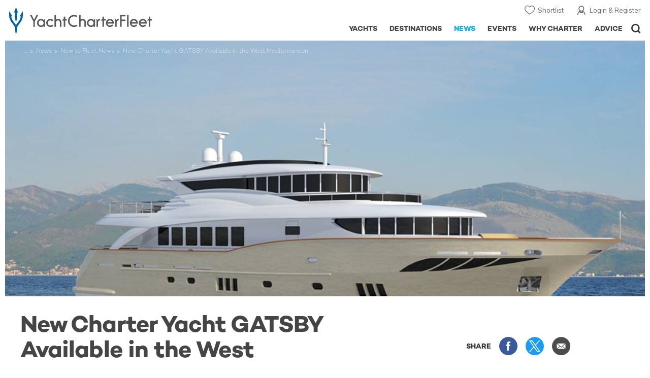

--- FILE ---
content_type: text/html; charset=UTF-8
request_url: https://www.yachtcharterfleet.com/news/new-charter-yacht-gatsby-available-in-the-west-mediterranean
body_size: 17735
content:
<!DOCTYPE html>
<html class="no-js " lang="en" xml:lang="en">


<head><link rel="preconnect" href="https://a.yachtcharterfleet.com/" /><link rel="dns-prefetch" href="https://a.yachtcharterfleet.com/" />
    <meta http-equiv="Content-Type" content="text/html; charset=utf-8">

                    <title>New Charter Yacht GATSBY Available in the West Mediterranean | YachtCharterFleet</title>
        <meta name="description" content="The 30m Filippetti motor yacht GATSBY has charter availability between 1st and 7th September from the Amalfi Coast to Corsica." />        
        
<link rel="apple-touch-icon" sizes="180x180" href="/resources/bookmark-icons/apple-touch-icon.png"/>
<link rel="icon" type="image/png" sizes="32x32" href="/resources/bookmark-icons/favicon-32x32.png"/>
<link rel="icon" type="image/png" sizes="16x16" href="/resources/bookmark-icons/favicon-16x16.png"/>
<link rel="manifest" href="/resources/bookmark-icons/site.webmanifest"/>
<link rel="mask-icon" href="/resources/bookmark-icons/safari-pinned-tab.svg" color="#5bbad5"/>
<link rel="shortcut icon" href="/resources/bookmark-icons/favicon.ico"/>
<meta name="apple-mobile-web-app-title" content="YachtCharterFleet"/>
<meta name="application-name" content="YachtCharterFleet"/>
<meta name="msapplication-TileColor" content="#0564a0"/>
<meta name="msapplication-config" content="/resources/bookmark-icons/browserconfig.xml"/>
<meta name="theme-color" content="#0564a0"/>

<meta http-equiv="X-UA-Compatible" content="IE=edge" /><meta name="document-class" content="Completed"/>
<meta name="google-site-verification" content="mDsn-csD0r9F1GOC499_Y6Guu3UOXoLp2MNdeBGbV8o" />

<link rel="canonical" href="https://www.yachtcharterfleet.com/news/new-charter-yacht-gatsby-available-in-the-west-mediterranean" />
    <meta property="og:type" content="website" />
    <meta property="og:title" content="New Charter Yacht GATSBY Available in the West Mediterranean" />
    <meta property="og:description" content="The 30m Filippetti motor yacht GATSBY has charter availability between 1st and 7th September from the Amalfi Coast to Corsica." />
    <meta property="og:image" content="https://image.yachtcharterfleet.com/w1200/h630/qh/ca/k31be95b8/article/content/1672489.jpg" />
    <meta property="og:site_name" content="YachtCharterFleet" />

<link rel="preconnect" href="https://fonts.googleapis.com">
<link rel="preconnect" href="https://fonts.gstatic.com" crossorigin>
<link href="https://fonts.googleapis.com/css2?family=Mulish:ital,wght@0,200..1000;1,200..1000&display=swap" rel="stylesheet">

<link rel="stylesheet" href="https://use.typekit.net/ogf4rbi.css">

<script type="text/javascript">
    //IE11 Support
    //passive scroll support
    var supportsPassive = false;
    try {
        var opts = Object.defineProperty({}, 'passive', {
            get: function() {
                supportsPassive = true;
            }
        });
        window.addEventListener("testPassive", null, opts);
        window.removeEventListener("testPassive", null, opts);
    } catch (e) {}
</script>

<script>(function(w,d,u){w.readyQ=[];w.bindReadyQ=[];function p(x,y){if(x=="ready"){w.bindReadyQ.push(y);}else{w.readyQ.push(x);}};var a={ready:p,bind:p};w.$=w.jQuery=function(f){if(f===d||f===u){return a}else{p(f)}}})(window,document)</script>

<script type="text/javascript">
    if(!tick) {var tick = function(){};}
</script>

<noscript>
    <style>
        html .slider-loading-slide {display:block;}
    </style>
</noscript>

    <script>
        (function(a, b, c, d, e, f){
            b[d]=b[d]||function(){
                (b[d].q=b[d].q||[]).push(arguments)
            };
            e=a.createElement('script'), f=a.getElementsByTagName('script')[0];
            e.async=1; e.src=c; e.id='dfa-script';
            f.parentNode.insertBefore(e,f)
        })(document, window, '//a.yachtcharterfleet.com/dfa.js?v=695cd10a', 'dfa');
        dfa('setPageDataX', 'PzI/[base64]');
        dfa('trackPageview');
        dfa('associateGa', 'G-1D0RK6H8FJ');

    </script>


        

    <!-- Google tag (gtag.js) universal analytics -->
    <script async="" src="https://www.googletagmanager.com/gtag/js?id=G-1D0RK6H8FJ"></script>
    <script>
        window.dataLayer = window.dataLayer || [];
        function gtag(){dataLayer.push(arguments);}
        gtag('js', new Date());

        gtag('config', 'G-1D0RK6H8FJ');
    </script>

    <!-- Google tag (gtag.js) ga4 analytics -->
    <script async src="https://www.googletagmanager.com/gtag/js?id=UA-40607169-1"></script>
    <script>
        window.dataLayer = window.dataLayer || [];
        function gtag(){dataLayer.push(arguments);}
        gtag('js', new Date());

        gtag('config', 'UA-40607169-1');
    </script>

        <link rel="preconnect" href="https://static.hotjar.com" />
    <link rel="dns-prefetch" href="https://static.hotjar.com" />
    <script>
        (function(h,o,t,j,a,r){
            h.hj=h.hj||function(){(h.hj.q=h.hj.q||[]).push(arguments)};
            h._hjSettings={hjid:1579920,hjsv:6};
            a=o.getElementsByTagName('head')[0];
            r=o.createElement('script');r.async=1;
            r.src=t+h._hjSettings.hjid+j+h._hjSettings.hjsv;
            a.appendChild(r);
        })(window,document,'https://static.hotjar.com/c/hotjar-','.js?sv=');
    </script>

    <!-- Facebook Pixel Code -->
    <script>
        !function(f,b,e,v,n,t,s)
        {if(f.fbq)return;n=f.fbq=function(){n.callMethod?
            n.callMethod.apply(n,arguments):n.queue.push(arguments)};
            if(!f._fbq)f._fbq=n;n.push=n;n.loaded=!0;n.version='2.0';
            n.queue=[];t=b.createElement(e);t.async=!0;
            t.src=v;s=b.getElementsByTagName(e)[0];
            s.parentNode.insertBefore(t,s)}(window, document,'script',
            'https://connect.facebook.net/en_US/fbevents.js');
        fbq('init', '3033495343347327');
        fbq('track', 'PageView');
    </script>
    <noscript><img height="1" width="1" style="display:none"
                   src="https://www.facebook.com/tr?id=3033495343347327&ev=PageView&noscript=1"
        /></noscript>
    <!-- End Facebook Pixel Code -->


<meta name="viewport" content="width=device-width, maximum-scale=1.0" />

    <script type="application/ld+json">{
    "@context": "http:\/\/schema.org",
    "@type": "NewsArticle",
    "mainEntityOfPage": {
        "@type": "WebPage",
        "@id": "https:\/\/www.yachtcharterfleet.com\/news\/new-charter-yacht-gatsby-available-in-the-west-mediterranean"
    },
    "headline": "New Charter Yacht GATSBY Available in the West Mediterranean",
    "datePublished": "2014-06-16",
    "dateModified": "2021-05-04",
    "author": {
        "@type": "Organization",
        "name": "YachtCharterFleet"
    },
    "publisher": {
        "@type": "Organization",
        "name": "YachtCharterFleet",
        "logo": {
            "@type": "ImageObject",
            "url": "https:\/\/www.yachtbuyer.com\/resources\/images\/logo-schema.jpg"
        }
    },
    "image": [
        "https:\/\/image.yachtcharterfleet.com\/w700\/h700\/q90\/ca\/kf8616952\/article\/content\/1672489.jpg",
        "https:\/\/image.yachtcharterfleet.com\/w933\/h700\/q90\/ca\/ka1861e6b\/article\/content\/1672489.jpg",
        "https:\/\/image.yachtcharterfleet.com\/w1244\/h700\/q90\/ca\/k380362c0\/article\/content\/1672489.jpg"
    ]
}</script>
    <script type="application/ld+json">{
    "@context": "http:\/\/schema.org",
    "@type": "BreadcrumbList",
    "itemListElement": [
        {
            "@type": "ListItem",
            "position": 1,
            "item": {
                "@id": "https:\/\/www.yachtcharterfleet.com\/news",
                "name": "Yacht News"
            }
        },
        {
            "@type": "ListItem",
            "position": 2,
            "item": {
                "@id": "https:\/\/www.yachtcharterfleet.com\/news\/new-to-fleet",
                "name": "New to Fleet"
            }
        },
        {
            "@type": "ListItem",
            "position": 3,
            "item": {
                "@id": "https:\/\/www.yachtcharterfleet.com\/news\/new-charter-yacht-gatsby-available-in-the-west-mediterranean",
                "name": "New Charter Yacht GATSBY Available in the West Mediterranean"
            }
        }
    ]
}</script>

        
<link rel="preload" as="style" href="/asset/695cd10a/1477591398.css"/>
<link rel="stylesheet" type="text/css" media="all" href="/asset/695cd10a/1477591398.css"/>
        





<script type="application/ld+json">
    [
        {
            "@context": "https://schema.org",
            "@type": "SiteNavigationElement",
            "name": "Why Charter",
            "url": "/why-charter.htm"
        },
        {
            "@context": "https://schema.org",
            "@type": "SiteNavigationElement",
            "name": "Yachts",
            "url": "/charter"
        },
        {
            "@context": "https://schema.org",
            "@type": "SiteNavigationElement",
            "name": "Destinations",
            "url": "/destination"
        },
        {
            "@context": "https://schema.org",
            "@type": "SiteNavigationElement",
            "name": "News",
            "url": "/news"
        },
        {
            "@context": "https://schema.org",
            "@type": "SiteNavigationElement",
            "name": "Events",
            "url": "/events"
        },
        {
            "@context": "https://schema.org",
            "@type": "SiteNavigationElement",
            "name": "Advice",
            "url": "/advice"
        }
    ]
</script>

            

    


        

<script type="application/json" class="jsAssetLoad" data-library="lightgallery">{"css":["\/asset\/695cd10a\/762197592.css"]}</script>

<script type="application/json" class="jsAssetLoad" data-library="colorbox">{"css":["\/asset\/695cd10a\/2891493887.css"]}</script>

<script type="application/json" class="jsAssetLoad" data-library="before_after_slider">{"css":["\/asset\/695cd10a\/958080022.css"]}</script>

<script type="application/json" class="jsAssetLoad" data-library="cookielaw">{"css":["\/asset\/695cd10a\/4158237126.css"]}</script>

<script type="application/json" class="jsAssetLoad" data-library="sitesearch">{"css":["\/asset\/695cd10a\/3472957750.css"]}</script>

<script type="application/json" class="jsAssetLoad" data-library="chat">{"css":["\/asset\/695cd10a\/757968018.css"]}</script>

<script type="application/json" class="jsAssetLoad" data-library="contact_broker">{"css":["\/asset\/695cd10a\/3283996539.css"]}</script>
<script type="application/json" class="jsAssetLoad" data-library="jqueryui">{"css":["\/asset\/695cd10a\/1050707687.css"]}</script>
<script type="application/json" class="jsAssetLoad" data-library="datePicker">{"css":["\/asset\/695cd10a\/54479121.css"]}</script>
<script type="application/json" class="jsAssetLoad" data-library="dateRangeFromToPickers">{"css":["\/asset\/695cd10a\/2597170146.css"]}</script>
    

    <link rel="preload" as="style" href="/asset/695cd10a/3169376515.css"/>
    <link rel="stylesheet" type="text/css" media="all" href="/asset/695cd10a/3169376515.css"/>
    <link rel="stylesheet" type="text/css" media="all" href="/asset/695cd10a/369122659.css"/>

    

    <style>
        /* news section navigation
        -----------------------------------------------------------------------------*/
        .newsNavigationContainer { background:#57aec6; overflow:hidden;margin:0;}
        .newsNavigationContainer .newsNavigation { padding:10px 0; margin:0;  }
        .newsNavigationContainer .newsNavigation .heading { font-size:30px; display:block; height:40px; line-height:40px; float:left; width:50%;  margin:0; color:#fff; padding:0 0 0 10px;font-family:'Campton W00 Book', Arial, Helvetica, sans-serif;}
        .newsNavigationContainer .newsNavigation .heading a { color:#fff;}
        .newsNavigationContainer .newsNavigation .newsOptionButton { display:block; height:40px; float:right; line-height:40px; text-align:center; padding:0 20px 0 37px; font-size:14px; color:#fff; font-family:'Campton W00 Medium', Arial, Helvetica, sans-serif; background:url(/resources/images/ico_down-arrow.svg) 15px 50% no-repeat; border:1px solid #7ec1d4;}
        .newsNavigationContainer .newsOptions { width:100%; background:#7ec1d4; padding:0 0.625rem; float:left; }

        .newsNavigationContainer .newsOptions a { display:block; width:100%; padding:10px 0; text-indent:23px; font-size:16px; color:#fff; background:url(/resources/images/ico_arrow-right.svg) 5px 50% no-repeat; border-bottom:1px solid #9cd5e5; font-family:'Campton W00 Medium', Arial, Helvetica, sans-serif;}
        .newsNavigationContainer .newsOptions a:last-child { border:none;}
    </style>

    <link rel="stylesheet" href="/asset/695cd10a/2536852456.css" media="print" onload="this.media='all'" /><noscript><link rel="stylesheet" href="/asset/695cd10a/2536852456.css" /></noscript>
    
    <link rel="stylesheet" href="/asset/695cd10a/953030657.css" media="print" onload="this.media='all'" /><noscript><link rel="stylesheet" href="/asset/695cd10a/953030657.css" /></noscript><link rel="stylesheet" href="/asset/695cd10a/520400026.css" media="print" onload="this.media='all'" /><noscript><link rel="stylesheet" href="/asset/695cd10a/520400026.css" /></noscript>
</head>

<body ontouchstart="" class=" ">
            <!-- www Google Tag Manager (noscript) -->
        <noscript><iframe src="https://www.googletagmanager.com/ns.html?id=GTM-PKNHXSD"
                          height="0" width="0" style="display:none;visibility:hidden"></iframe></noscript>
        <!-- End Google Tag Manager (noscript) -->
    
    <div class="hide ie11-message jsIE11Message">
        <p>Please use a modern browser to view this website. Some elements might not work as expected when using Internet Explorer.</p>
    </div>
    <script>
        var ie11 = false;
        if (window.document.documentMode) {
            ie11 = true;

            const ie11Message = document.querySelector(".jsIE11Message");
            ie11Message.classList.remove("hide");

            const body = document.querySelector("body");
            body.classList.add("is-ie11");
        }
    </script>
        
    <div class="overlay" style="display: none">
        <div class="overlayLoader"></div>
        <div class="overlayLoader-logo"></div>
    </div>

    <div class="search-overlay" style="display: none"></div>

    <div class="overlay-menu">
    <div class="top">
        <a href="/" class="home">Home</a>
        <a href="#" class="close">X</a>
    </div>
    <ul class="menu-list">
        <li>
            <a class="whyCharter" href="/why-charter.htm">Why Charter</a>
            <button class="subnav-toggler" aria-controls="why-charter-drop" aria-label="Show">
                <div class="circle-plus closed">
                    <div class="circle">
                        <div class="horizontal"></div>
                        <div class="vertical"></div>
                    </div>
                </div>
            </button>
            <ul id="why-charter-drop">
                <li><a href="/why-charter.htm">Landing Page</a></li>
                <li><a href="/yacht-charter-vacation-types">Luxury Yacht Vacation Types</a></li>
                <li><a href="/corporate-yacht-charter">Corporate Yacht Charter</a></li>
                <li><a href="/tailor-made-luxury-yacht-vacations.htm">Tailor Made Vacations</a></li>
                <li><a href="/luxury-explorer-vacations.htm">Luxury Exploration Vacations</a></li>
                <li><a href="/why-charter.htm">View More</a></li>
            </ul>
        </li>
        <li>
            <a class="charterYachts" href="/charter">Yachts</a>
            <button class="subnav-toggler" aria-controls="yachts-drop" aria-label="Show">
                <div class="circle-plus closed">
                    <div class="circle">
                        <div class="horizontal"></div>
                        <div class="vertical"></div>
                    </div>
                </div>
            </button>
            <ul id="yachts-drop">
                <li><a href="/charter">Landing Page</a></li>
                <li><a href="/charter/superyachts-for-charter">View All 4192</a></li>
                <li>
                    <a href="/charter/yacht-type">Filter By Type</a>
                    <ul class="yacht-types-menu">
                        <li><a class="motor" href="/motor-yacht-charter-fleet.htm"><span>Motor Yachts</span></a></li>
                        <li><a class="sailing" href="/sailing-yacht-charter-fleet.htm"><span>Sailing Yachts</span></a></li>
                        <li><a class="classic" href="/classic-yacht-charter-fleet.htm"><span>Classic Yachts</span></a></li>
                        <li><a class="catamarans" href="/catamaran-yacht-charter-fleet.htm"><span>Catamaran Yachts</span></a></li>
                    </ul>
                </li>
                <li><a href="/charter/destination">Filter By Destination</a></li>
                <li><a href="/charter">More Filters</a></li>
                <li><a href="/yacht-reviews/">Latest Reviews</a></li>
                <li><a href="/yachts/charter-special-offers.htm">Charter Special Offers</a></li>
            </ul>
        </li>
        <li>
            <a class="destnationsLink" href="/destination">Destinations</a>
            <button class="subnav-toggler" aria-controls="destinations-drop" aria-label="Show">
                <div class="circle-plus closed">
                    <div class="circle">
                        <div class="horizontal"></div>
                        <div class="vertical"></div>
                    </div>
                </div>
            </button>
            <ul id="destinations-drop">
                <li><a href="/destination/a-z">Destination Guides</a></li>
                <li><a href="/destination/inspiration">Inspiration &amp; Features</a></li>
                <li>
                    <a href="/charter/destination">Yachts by Destination</a>
                    <ul>
                        <li><a href="/mediterranean-yacht-charters-1548.htm">Mediterranean Charter Yachts</a></li>
                        <li><a href="/france-yacht-charters-1526.htm">France Charter Yachts</a></li>
                        <li><a href="/italy-yacht-charters-1525.htm">Italy  Charter Yachts</a></li>
                        <li><a href="/croatia-yacht-charters-410.htm">Croatia  Charter Yachts</a></li>
                        <li><a href="/greece-yacht-charters-672.htm">Greece Charter Yachts</a></li>
                        <li><a href="/turkey-yacht-charters-409.htm">Turkey Charter Yachts</a></li>
                        <li><a href="/bahamas-yacht-charters-679.htm">Bahamas Charter Yachts</a></li>
                        <li><a href="/caribbean-yacht-charters-1.htm">Caribbean Charter Yachts</a></li>
                        <li><a href="/australia-yacht-charters-523.htm">Australia Charter Yachts</a></li>
                        <li><a href="/thailand-yacht-charters-502.htm">Thailand Charter Yachts</a></li>
                        <li><a href="/dubai-yacht-charters-1249.htm">Dubai Charter Yachts</a></li>
                    </ul>
                </li>
            </ul>
        </li>
        <li>
            <a class="newsLink" href="/news">News</a>
            <button class="subnav-toggler" aria-controls="news-drop" aria-label="Show">
                <div class="circle-plus closed">
                    <div class="circle">
                        <div class="horizontal"></div>
                        <div class="vertical"></div>
                    </div>
                </div>
            </button>
            <ul id="news-drop">
                <li><a href="/news">All News</a></li>
                <li><a href="/news/destination">Destination News</a></li>
                <li><a href="/news/new-to-fleet">New To Fleet</a></li>
                <li><a href="/news/fleet-updates">Charter Fleet Updates</a></li>
                <li><a href="/news/offers-and-last-minute">Special Offers</a></li>
                <li><a href="/news/industry">Industry News</a></li>
                <li><a href="/news/events">Event News</a></li>
            </ul>
        </li>
        <li>
            <a class="eventsLink" href="/events">Events</a>
            <button class="subnav-toggler" aria-controls="events-drop" aria-label="Show">
                <div class="circle-plus closed">
                    <div class="circle">
                        <div class="horizontal"></div>
                        <div class="vertical"></div>
                    </div>
                </div>
            </button>
            <ul id="events-drop">
                <li><a href="/events">All Events</a></li>
                <li><a href="/events/yacht-shows">Yacht Shows</a></li>
                <li><a href="/events/sporting">Sporting</a></li>
                <li><a href="/events/corporate-charter">Corporate Charter</a></li>
            </ul>
        </li>
        <li class="last-big-link">
            <a class="adviceLink" href="/advice">Advice</a>
            <button class="subnav-toggler" aria-controls="advice-drop" aria-label="Show">
                <div class="circle-plus closed">
                    <div class="circle">
                        <div class="horizontal"></div>
                        <div class="vertical"></div>
                    </div>
                </div>
            </button>
            <ul id="advice-drop">
                <li><a href="/advice">Landing Page</a></li>
                <li><a href="/advice/find-yacht-broker.htm">Finding a Yacht Broker</a></li>
                <li><a href="/advice/charter-preferences">Charter Preferences</a></li>
                <li><a href="/advice/advice.htm">Questions &amp; Answers</a></li>
            </ul>
        </li>

        <li class="small-link"><a class="aboutUs" href="/about">About Us</a></li>
        <li class="small-link"><a class="aboutUs" href="/about/add-my-yacht.htm">Add my yacht</a></li>
        <li class="small-link"><a class="contactUs" href="/contact/contact-us.htm">Contact Us</a></li>
        <li class="small-link"><a class="myAccountLink" href="/my-account">My Account</a></li>

                            </ul>
</div>

            <header class="header show-for-small-only">
    <nav class="top-bar" data-topbar="data-topbar">
        <div class="top-bar-section">
            <a href="/" class="logo">
                <img src="/resources/images/logo-white.svg" width="200" height="38" alt="Yacht Charter Fleet" />
            </a>
        </div>
        <div class="right-small headerOptions">
            <a class="overlay-menu-toggle navigation" href="#">
                <img src="/resources/images/ico_nav.svg" alt="Navigation" width="18" height="18" />
            </a>
            <a href="#headerSearch" class="header-search" id="jsSearchToggle"><img width="18" height="18" src="/resources/images/ico_search.svg" alt="Search" /></a>
        </div>
    </nav>
</header>

<header id="header" class="hide-for-small-only">
    <div class="headerInner">
        <a class="logo" href="/" title="Back to Homepage">
            <span>YachtCharterFleet.com</span> - Luxury yacht charter boats
        </a>
        <div class="additional-nav">
            <a class="myaccount" href="/my-account">Login &amp; Register</a>
            <a class="shorlist-yachts" href="/yachts/yacht-shortlist.htm">Shortlist</a>
        </div>
        <nav>
            <ul class="navigation">
                <li class="global-yacht-search">
                    <div class="site-search">
                        <a class="header-search-icon" href="#">Open/Close Search</a>
                    </div>
                </li>
                <li><a href="/advice" >Advice</a></li>
                <li><a itemprop="url" href="/why-charter.htm" >Why Charter</a></li>
                <li><a href="/events" >Events</a></li>
                <li><a href="/news" class="active">News</a></li>
                <li><a href="/destination" >Destinations</a></li>
                <!--<li><a href="/charter" >Yachts</a></li>-->
                <!--tmp link -->
                <li><a href="/charter" >Yachts</a></li>
            </ul>
        </nav>
    </div>

</header>    
                                                        

    
    
    
                <div class="content-wrap  ">
            <div class="row  ">
                <div class="small-12 columns ">
                    
    <div class="row newsNavigationContainer show-for-small-only">
        <div class="small-12 columns">
            <div class="row newsNavigation">

                <p class="small-6 columns heading"><a href="/news">NEWS</a></p>
                <div class="small-6 columns">
                    <a class="newsOptionButton" href="javascript:void(0);" id="jsNewsToggle">SECTIONS</a>

                </div>
            </div>
        </div>

        <div id="jsNewsHide" class="newsOptions" style="display:none;">
            <a href="/news/destination">Destination News</a>
            <a href="/news/new-to-fleet">New to Fleet</a>
            <a href="/news/archive.htm?id=263">Charter Fleet Updates</a>
            <a href="/news/offers-and-last-minute">Offers + Last Minute News </a>
            <a href="/news/industry">Industry News</a>
            <a href="/news/events" >Event News</a>
        </div>
    </div>

    <div id="news-items-wrapper">
        <div class="jsNewsItem">
            <div class="row">
                <div class="small-12 columns article jsPhotoSwipe fakeColourbox">
                    <!--main image-->
                    <div class="row rowBottomNone">
                        <div class="small-12 columns">
                            <div class="breadcrumb-overlay">
                                                                                                        
            <div class="article-banner">
                        
    
    <picture>
                            <source type="image/webp" media="(max-width: 640px)" srcset="https://image.yachtcharterfleet.com/w648/h387/qh/ca/k584ac0dd/article/content/1672489/gatsby-has-availability-in-september.jpg">
                            <source type="image/webp" media="(max-width: 768px)" srcset="https://image.yachtcharterfleet.com/w1024/h410/qh/ca/kd08ff83a/article/content/1672489/gatsby-has-availability-in-september.jpg">
                            <source type="image/webp" media="(max-width: 1024px)" srcset="https://image.yachtcharterfleet.com/w1024/h410/qh/ca/kd08ff83a/article/content/1672489/gatsby-has-availability-in-september.jpg">
                            <source type="image/webp" media="(max-width: 1024px)" srcset="https://image.yachtcharterfleet.com/w1450/h580/qh/ca/k3a299505/article/content/1672489/gatsby-has-availability-in-september.jpg">
        
                            <source media="(max-width: 640px)" srcset="New Charter Yacht GATSBY Available in the West Mediterranean">
                        
        
                    <img src="https://image.yachtcharterfleet.com/w1450/h580/qh/ca/k3a299505/article/content/1672489/gatsby-has-availability-in-september.jpg" alt="" width="1920" height="620" />
        
    </picture>
            </div>

                                                                                            <ul class="breadcrumb shortenCrumbs">
                                    <li><a href="/index.htm">Yacht Charter Fleet</a></li>
                                    <li><a href="/news">News</a></li>
                                    <li><a href="/news/new-to-fleet">New to Fleet News</a></li>
                                    <li>New Charter Yacht GATSBY Available in the West Mediterranean</li>
                                </ul>
                            </div>
                        </div>
                    </div>
                    <div class="table-row row align-middle">
                        <div class="cell columns">
                            <h1 itemprop="headline">New Charter Yacht GATSBY Available in the West Mediterranean</h1>
                        </div>
                        <div class="cell rhs hide-for-small">
                            <div class="socialMediaContainer">
                                <ul class="socialMedia socialMediaDesktop hide-for-small">
                                    <li class="title">SHARE</li>
                                    <li class="facebook"><a href="https://www.facebook.com/dialog/feed?app_id=113041748894556&amp;link=http%3A%2F%2Fwww.yachtcharterfleet.com%2Fnews%2Fnew-charter-yacht-gatsby-available-in-the-west-mediterranean&amp;name=New+Charter+Yacht+GATSBY+Available+in+the+West+Mediterranean&amp;redirect_uri=http%3A%2F%2Fwww.yachtcharterfleet.com%2Fnews%2Fnew-charter-yacht-gatsby-available-in-the-west-mediterranean" target="_blank">Share this on Facebook</a></li>
                                    <li class="twitter"><a href="https://twitter.com/intent/tweet?text=New+Charter+Yacht+GATSBY+Available+in+the+West+Mediterranean&amp;url=http%3A%2F%2Fwww.yachtcharterfleet.com%2Fnews%2Fnew-charter-yacht-gatsby-available-in-the-west-mediterranean&amp;related=yachtcharterft" target="_blank">Share this on X</a></li>
                                    <li class="email">
                                                                                                                        <a href="mailto:Your Email Address?subject=New Charter Yacht GATSBY Available in the West Mediterranean - YachtCharterFleet&amp;body=New Charter Yacht GATSBY Available in the West Mediterranean  Link: https://www.yachtcharterfleet.com/news/new-charter-yacht-gatsby-available-in-the-west-mediterranean" target="_blank">Share via Email</a>
                                    </li>
                                </ul>
                            </div>
                        </div>
                    </div>
                    <div class="table-row">
                                                <div class="cell">
                            <div class="new-article-content">
                                <div class="row jsArticle" data-read-more="news-article"><!--'data-read-more' appends read more on mobile on articles-->
    <div class="small-12 columns content">

        <div class="row">
            <div class="small-12 columns">
                                    <div class="row">
                        <div class="small-12 columns">
                            <p class="author">

                                <span class="credit">By
                                    <span>
                                        <span>
                                                                                            Editorial Team
                                                                                    </span>
                                    </span>
                                </span>&nbsp; <span class="date">16 June 2014</span>
                            </p>
                        </div>
                    </div>
                    <div class="intro-copy">
                        <p>
                            <p>
	The 30m <a href="/luxury-charter-yacht-48123/gatsby.htm">Filippetti motor yacht GATSBY</a> has charter availability between 1st and 7th September from the <a href="/amalfi-coast/guide">Amalfi Coast</a> to <a href="/corsica-yacht-charters-614.htm">Corsica</a>.</p>

                        </p>
                    </div>
                            </div>
        </div>

        <div class="row">
            <div class="small-12 columns news-article-content jsNewsArticle">
                                    <p>
	Built by Filipetti Yachts as their first Navetta 30 superyacht, GATSBY is in the final stages of construction at the shipyard and is due to be launched imminently. A custom version on the Navetta 30 series, she features a revised layout with an additional stateroom along with numerous other original design solutions coming from the owner&rsquo;s wish for more private areas and the ability to accommodate more guests on board.</p>
<p>
	Offering luxurious accommodation for up to 12 charter guests in six staterooms, GATSBY&rsquo;s layout incorporates a master suite, three double staterooms and two twins. Throughout her interior flows the combination of American walnut wood and ivory leather, creating a fantastic contrasting effect.</p>
<p>
	GATSBY is due to presented at the <a href="/events/cannes-yachting-festival-2014-280.htm">2014 Yachting Festival Cannes</a>, previously called the Festival de la Plaisance de Cannes, which is scheduled to run from the 9<sup>th</sup> to 14<sup>th</sup> September.</p>


                                            <blockquote class="newsQuote"> A custom version on the Navetta 30 series, she features a revised layout with an additional stateroom...</blockquote>
                                                </div>
        </div>

                    <div class="row">
                <div class="small-12 columns">
                                    </div>
            </div>
        
                    <div class="row">
        <div class="small-12 columns related-yachts related-yachts-1">
            <h4>More Yacht Information</h4>

            <div class="row small-up-1 medium-up-1 large-up-2 ">
                                                                                                                                                                                                                                <div class="columns">
                            <div class="row related-yacht-row">
                                <div class="small-5 smallMedium-5 largeMedium-3 large-6 columns">
                                    <a class="image-container ll-wrap" href="/luxury-charter-yacht-48123/gatsby.htm">
                                                                                                                                                                    
                                        <img class="lazyload" data-src="https://image.yachtcharterfleet.com/w250/h150/qh/ca/od-1/kcd1f5448/vessel/resource/2118369.jpg" alt="Gatsby yacht charter " />
                                        <noscript><img src="https://image.yachtcharterfleet.com/w250/h150/qh/ca/od-1/kcd1f5448/vessel/resource/2118369.jpg" alt="Gatsby yacht charter " /></noscript>
                                    </a>
                                </div>
                                <div class="small-7 smallMedium-7 largeMedium-9 large-6 columns details">
                                    <a class="name" href="/luxury-charter-yacht-48123/gatsby.htm">Gatsby Yacht For Charter</a>
                                    <p>
                                                                                    30m
                                                                                Filippetti Yachts
                                        <br /> 2014 / 2023                                    </p>
                                </div>
                            </div>
                        </div>
                    
                
            </div>
        </div>
    </div>




                        <div class="row margin-bottom-0">
            <div class="small-12 columns gallerySummary">
                    <hr class="dividerSM" />
                                        <h4 class="margin-bottom-10">Photos <span class="show-for-smallMedium-down">4</span></h4>



                                                <ul class="row small-up-4">
                                                                                                                                                                                <li class="columns" >
                                                                                        
                                            
                                            <a href="https://image.yachtcharterfleet.com/w900/h648/qh/ca/k58ff171f/article/content/1672490.jpg" class="jsColorbox image-container" title="">
                                                <img src="https://image.yachtcharterfleet.com/w255/h255/qh/ca/od-1/k604ab20f/article/content/1672490.jpg" alt=""    />
                                            </a>
                                        </li>
                                                                                                                                                <li class="columns" >
                                                                                        
                                            
                                            <a href="https://image.yachtcharterfleet.com/w900/h648/qh/ca/kedab9bd2/article/content/1672491.jpg" class="jsColorbox image-container" title="">
                                                <img src="https://image.yachtcharterfleet.com/w255/h255/qh/ca/od-1/kd51e3ec2/article/content/1672491.jpg" alt=""    />
                                            </a>
                                        </li>
                                                                                                                                                <li class="columns" >
                                                                                        
                                            
                                            <a href="https://image.yachtcharterfleet.com/w900/h648/qh/ca/k854bce80/article/content/1672492.jpg" class="jsColorbox image-container" title="">
                                                <img src="https://image.yachtcharterfleet.com/w255/h255/qh/ca/od-1/kbdfe6b90/article/content/1672492.jpg" alt=""    />
                                            </a>
                                        </li>
                                                                                                                                                <li class="columns" >
                                                                                        
                                            
                                            <a href="https://image.yachtcharterfleet.com/w900/h648/qh/ca/k301f424d/article/content/1672493.jpg" class="jsColorbox image-container" title="">
                                                <img src="https://image.yachtcharterfleet.com/w255/h255/qh/ca/od-1/k08aae75d/article/content/1672493.jpg" alt=""    />
                                            </a>
                                        </li>
                                                                                                </ul>
                                        </div>
        </div>
            </div>


    

    <div class="small-12 columns">
        <!-- assigned areas -->
                <!-- eof assigned areas -->
    </div>



    <div class="small-12 columns">
            <ul class="tags">
        <li class="heading">READ MORE ABOUT:</li>
        <li class="tag-list-container">
            <ul>
                                                        <li>
                        <a href="/tags/gatsby/" class="tag_id_10861_tag_type_id_25_id_reference_1004444">
                            Gatsby
                        </a>
                    </li>
                                                        <li>
                        <a href="/tags/amalfi-coast/" class="tag_id_861_tag_type_id_25_id_reference_1004445">
                            Amalfi Coast
                        </a>
                    </li>
                                                        <li>
                        <a href="/tags/corsica/" class="tag_id_1578_tag_type_id_25_id_reference_1004446">
                            Corsica
                        </a>
                    </li>
                                                        <li>
                        <a href="/tags/new-charter-yachts/" class="tag_id_4652_tag_type_id_25_id_reference_1004447">
                            New Charter Yachts
                        </a>
                    </li>
                            </ul>
        </li>
    </ul>
    </div>

                <div class="small-12 columns">
            <hr class="divider grid_8" />
            <div class="article-list">
                <p class="heading">RELATED STORIES</p>
                
<div class="swiper-container jsContentCarousel jsRelatedArticles related-articles"
     data-slides-to-show="3"
     data-arrows-only="t"
     data-slides-s="1"
     data-slides-sm="2"
     data-slides-m="3"
     data-small-peek-mobile=""
     data-space-between="10">
    <div class="swiper-wrapper row">
                    <div class="swiper-slide small-6 medium-6 large-4 columns">
                                                                
                    
                <a itemprop="url" href="/news/superyacht-aqua-vita-available-to-charter" title="AQUA VITA Available to Charter">
                    <div class="image-container ll-wrap">
                        <img class="lazyload" data-src="https://image.yachtcharterfleet.com/w442/h265/qh/ca/od-1/kc7a43ae7/article/content/1672354.jpg" alt="AQUA VITA Available to Charter" />
                        <noscript><img src="https://image.yachtcharterfleet.com/w442/h265/qh/ca/od-1/kc7a43ae7/article/content/1672354.jpg" alt="AQUA VITA Available to Charter" /></noscript>
                    </div>
                    <div class="details">
                        <span class="headline">AQUA VITA Available to Charter</span>
                        <span class="info date">9th June 2014</span>
                    </div>
                </a>
            </div>
                    <div class="swiper-slide small-6 medium-6 large-4 columns">
                                                                
                    
                <a itemprop="url" href="/news/new-superyacht-destiny-joins-charter-fleet" title="DESTINY Joins the Charter Fleet">
                    <div class="image-container ll-wrap">
                        <img class="lazyload" data-src="https://image.yachtcharterfleet.com/w442/h265/qh/ca/od-1/k70c0f6c7/article/content/1672333.jpg" alt="DESTINY Joins the Charter Fleet" />
                        <noscript><img src="https://image.yachtcharterfleet.com/w442/h265/qh/ca/od-1/k70c0f6c7/article/content/1672333.jpg" alt="DESTINY Joins the Charter Fleet" /></noscript>
                    </div>
                    <div class="details">
                        <span class="headline">DESTINY Joins the Charter Fleet</span>
                        <span class="info date">6th June 2014</span>
                    </div>
                </a>
            </div>
                    <div class="swiper-slide small-6 medium-6 large-4 columns">
                                                                
                    
                <a itemprop="url" href="/news/superyacht-devotion-now-available-to-charter" title="DEVOTION Now Available to Charter">
                    <div class="image-container ll-wrap">
                        <img class="lazyload" data-src="https://image.yachtcharterfleet.com/w442/h265/qh/ca/od-1/k07f06eb1/article/content/1672262.jpg" alt="DEVOTION Now Available to Charter" />
                        <noscript><img src="https://image.yachtcharterfleet.com/w442/h265/qh/ca/od-1/k07f06eb1/article/content/1672262.jpg" alt="DEVOTION Now Available to Charter" /></noscript>
                    </div>
                    <div class="details">
                        <span class="headline">DEVOTION Now Available to Charter</span>
                        <span class="info date">30th May 2014</span>
                    </div>
                </a>
            </div>
                    <div class="swiper-slide small-6 medium-6 large-4 columns">
                                                                
                    
                <a itemprop="url" href="/news/state-of-the-art-28m-pershing-motor-yacht-sophia-for-charter-in-italy" title="Experience the ultimate Naples yacht charter with luxury motor yacht SOPHIA">
                    <div class="image-container ll-wrap">
                        <img class="lazyload" data-src="https://image.yachtcharterfleet.com/w442/h265/qh/ca/od-1/k87faa1f6/article/content/2500691.jpg" alt="Experience the ultimate Naples yacht charter with luxury motor yacht SOPHIA" />
                        <noscript><img src="https://image.yachtcharterfleet.com/w442/h265/qh/ca/od-1/k87faa1f6/article/content/2500691.jpg" alt="Experience the ultimate Naples yacht charter with luxury motor yacht SOPHIA" /></noscript>
                    </div>
                    <div class="details">
                        <span class="headline">Experience the ultimate Naples yacht charter with luxury motor yacht SOPHIA</span>
                        <span class="info date">26th December 2023</span>
                    </div>
                </a>
            </div>
                    <div class="swiper-slide small-6 medium-6 large-4 columns">
                                                                
                    
                <a itemprop="url" href="/news/superyacht-gatsby-offers-e10000-discount-in-the-med" title="Superyacht GATSBY offers €10,000 discount in the Med">
                    <div class="image-container ll-wrap">
                        <img class="lazyload" data-src="https://image.yachtcharterfleet.com/w442/h265/qh/ca/od-1/k4625291f/article/content/1687874.jpg" alt="Superyacht GATSBY offers €10,000 discount in the Med" />
                        <noscript><img src="https://image.yachtcharterfleet.com/w442/h265/qh/ca/od-1/k4625291f/article/content/1687874.jpg" alt="Superyacht GATSBY offers €10,000 discount in the Med" /></noscript>
                    </div>
                    <div class="details">
                        <span class="headline">Superyacht GATSBY offers €10,000 discount in the Med</span>
                        <span class="info date">30th July 2020</span>
                    </div>
                </a>
            </div>
                    <div class="swiper-slide small-6 medium-6 large-4 columns">
                                                                
                    
                <a itemprop="url" href="/news/charter-yachts-win-at-2015-world-superyacht-awards" title="Charter Yachts Win at 2015 Superyacht Awards ">
                    <div class="image-container ll-wrap">
                        <img class="lazyload" data-src="https://image.yachtcharterfleet.com/w442/h265/qh/ca/od-1/kd2c5b29b/article/content/1675161.jpg" alt="Charter Yachts Win at 2015 Superyacht Awards " />
                        <noscript><img src="https://image.yachtcharterfleet.com/w442/h265/qh/ca/od-1/kd2c5b29b/article/content/1675161.jpg" alt="Charter Yachts Win at 2015 Superyacht Awards " /></noscript>
                    </div>
                    <div class="details">
                        <span class="headline">Charter Yachts Win at 2015 Superyacht Awards </span>
                        <span class="info date">13th May 2015</span>
                    </div>
                </a>
            </div>
                    <div class="swiper-slide small-6 medium-6 large-4 columns">
                                                                
                    
                <a itemprop="url" href="/news/the-rise-of-eco-friendly-charter-yachts" title="The Rise of Eco-Friendly Charter Yachts">
                    <div class="image-container ll-wrap">
                        <img class="lazyload" data-src="https://image.yachtcharterfleet.com/w442/h265/qh/ca/od-1/k3efcfb24/article/content/1674374.jpg" alt="The Rise of Eco-Friendly Charter Yachts" />
                        <noscript><img src="https://image.yachtcharterfleet.com/w442/h265/qh/ca/od-1/k3efcfb24/article/content/1674374.jpg" alt="The Rise of Eco-Friendly Charter Yachts" /></noscript>
                    </div>
                    <div class="details">
                        <span class="headline">The Rise of Eco-Friendly Charter Yachts</span>
                        <span class="info date">30th January 2015</span>
                    </div>
                </a>
            </div>
                    <div class="swiper-slide small-6 medium-6 large-4 columns">
                                                                
                    
                <a itemprop="url" href="/news/superyacht-angelique-successfully-launches-prior-to-inaugural-mediterranean-yacht-charter-season" title="87m Superyacht ANGELIQUE Launched as Turkey’s Largest Yacht to Date, Opens Early Charter Enquiries">
                    <div class="image-container ll-wrap">
                        <img class="lazyload" data-src="https://image.yachtcharterfleet.com/w442/h265/qh/cs237-806-3871-2324/od-1/kbf55796a/article/content/3375017.jpg" alt="87m Superyacht ANGELIQUE Launched as Turkey’s Largest Yacht to Date, Opens Early Charter Enquiries" />
                        <noscript><img src="https://image.yachtcharterfleet.com/w442/h265/qh/cs237-806-3871-2324/od-1/kbf55796a/article/content/3375017.jpg" alt="87m Superyacht ANGELIQUE Launched as Turkey’s Largest Yacht to Date, Opens Early Charter Enquiries" /></noscript>
                    </div>
                    <div class="details">
                        <span class="headline">87m Superyacht ANGELIQUE Launched as Turkey’s Largest Yacht to Date, Opens Early Charter Enquiries</span>
                        <span class="info date">22nd January 2026</span>
                    </div>
                </a>
            </div>
                    <div class="swiper-slide small-6 medium-6 large-4 columns">
                                                                
                    
                <a itemprop="url" href="/news/ready-for-the-med-77m-superyacht-amalya-officially-joins-the-2026-mediterranean-yacht-charter-fleet" title="Ready For The Med: 77M Superyacht AMALYA Officially Joins the 2026 Mediterranean Yacht Charter Fleet">
                    <div class="image-container ll-wrap">
                        <img class="lazyload" data-src="https://image.yachtcharterfleet.com/w442/h265/qh/cs70-86-2355-1410/od-1/k86edb771/article/content/3367972.jpg" alt="Ready For The Med: 77M Superyacht AMALYA Officially Joins the 2026 Mediterranean Yacht Charter Fleet" />
                        <noscript><img src="https://image.yachtcharterfleet.com/w442/h265/qh/cs70-86-2355-1410/od-1/k86edb771/article/content/3367972.jpg" alt="Ready For The Med: 77M Superyacht AMALYA Officially Joins the 2026 Mediterranean Yacht Charter Fleet" /></noscript>
                    </div>
                    <div class="details">
                        <span class="headline">Ready For The Med: 77M Superyacht AMALYA Officially Joins the 2026 Mediterranean Yacht Charter Fleet</span>
                        <span class="info date">19th January 2026</span>
                    </div>
                </a>
            </div>
                    <div class="swiper-slide small-6 medium-6 large-4 columns">
                                                                
                    
                <a itemprop="url" href="/news/delta-marine-superyacht-noverra-joins-global-yacht-charter-fleet" title="Delta Marine Superyacht NOVERRA Joins Global Yacht Charter Fleet">
                    <div class="image-container ll-wrap">
                        <img class="lazyload" data-src="https://image.yachtcharterfleet.com/w442/h265/qh/cs855-750-2400-1441/od-1/k6e3b49af/article/content/3319935.jpg" alt="Delta Marine Superyacht NOVERRA Joins Global Yacht Charter Fleet" />
                        <noscript><img src="https://image.yachtcharterfleet.com/w442/h265/qh/cs855-750-2400-1441/od-1/k6e3b49af/article/content/3319935.jpg" alt="Delta Marine Superyacht NOVERRA Joins Global Yacht Charter Fleet" /></noscript>
                    </div>
                    <div class="details">
                        <span class="headline">Delta Marine Superyacht NOVERRA Joins Global Yacht Charter Fleet</span>
                        <span class="info date">22nd December 2025</span>
                    </div>
                </a>
            </div>
            </div>
</div>            </div>
        </div>
    
                <div class="small-12 columns hide-for-small">
            <hr class="divider dividerThin margin-t-25" />
            <!-- prev next article -->
            <div class="post-navigation row rowBottomNone">

                <div class="jsPrev small-6 columns">
                    <div class="newsBack">
                                                                                <a href="/news/leonardo-dicapriors-world-cup-2014-party-on-topaz">
                                <div class="row rowBottomNone">
                                    <div class="small-12 largeMedium-6 columns">
                                                                                                                        <div class="image-container">
                                            <img alt="Leonardo DiCaprio’s World Cup 2014 Party on TOPAZ " src="https://image.yachtcharterfleet.com/w300/h184/qh/ca/od-1/k8357d101/article/content/1672494.jpg" />
                                        </div>
                                    </div>
                                    <div class="small-12 largeMedium-6 columns">
                                        <p class="link-title">Previous Post</p>
                                        <p class="headline">
                                            Leonardo DiCaprio’s World Cup 2014 Party on TOPAZ 
                                        </p>
                                    </div>
                                </div>
                            </a>
                                            </div>
                </div>
                <div class="jsNext small-6 columns">
                    <div class="newsNext">
                                                                            <a href="/news/charter-yacht-starfire-has-availability-in-late-august">
                                <div class="row rowBottomNone">
                                    <div class="small-12 largeMedium-6 smallMedium-order-2 largeMedium-order-1 columns">
                                        <p class="link-title">Next Post</p>
                                        <p class="headline">
                                            STARFIRE Availabile in Late August
                                        </p>
                                    </div>
                                    <div class="small-12 largeMedium-6 smallMedium-order-1 largeMedium-order-2 columns">
                                                                                                                        <div class="image-container">
                                            <img alt="Charter Yacht STARFIRE Has Availability in Late August" src="https://image.yachtcharterfleet.com/w300/h184/qh/ca/od-1/k04ede056/article/content/1672474.jpg" />
                                        </div>
                                    </div>
                                </div>
                            </a>
                                            </div>
                </div>
            </div>
        </div>
    
    <div class="small-12 columns">
        <hr class="divider dividerThin" />

                            <div class="article-list">
                <p class="heading">EDITOR'S PICK</p>
                <div class="swiper-container editors-pick"
                     data-slides-to-show="3"
                     data-arrows-only="t"
                     data-slides-s="1"
                     data-slides-sm="2"
                     data-slides-m="3"
                     data-small-peek-mobile=""
                     data-space-between="10">
                    <div class="swiper-wrapper row">
                                                                                <div class="swiper-slide small-6 medium-4 columns">
                                                                        <a href="/news/related_article.htm?id=29826">
                                        <div class="image-container ll-wrap">
                                            <img class="lazyload" data-src="https://image.yachtcharterfleet.com/w350/h210/qh/cs192-0-1404-841/od-1/kd7426d49/article/content/3378306.jpg" alt="80M Superyacht Charter BATELLO Unveils New Images As She Rejoins Caribbean Yacht Charter Fleet" />
                                            <noscript><img src="https://image.yachtcharterfleet.com/w350/h210/qh/cs192-0-1404-841/od-1/kd7426d49/article/content/3378306.jpg" alt="80M Superyacht Charter BATELLO Unveils New Images As She Rejoins Caribbean Yacht Charter Fleet" /></noscript>
                                        </div>
                                        <div class="details">
                                            <span class="headline">
                                                80M Superyacht Charter BATELLO Unveils New Images As She Rejoins Caribbean Yacht Charter Fleet
                                            </span>
                                            <span class="info">
                                                                                            </span>
                                        </div>
                                    </a>
                            </div>
                                                                                <div class="swiper-slide small-6 medium-4 columns">
                                                                        <a href="/news/related_article.htm?id=29822">
                                        <div class="image-container ll-wrap">
                                            <img class="lazyload" data-src="https://image.yachtcharterfleet.com/w350/h210/qh/cs237-806-3871-2324/od-1/ke6fd1194/article/content/3375017.jpg" alt="87m Superyacht ANGELIQUE Launched as Turkey’s Largest Yacht to Date, Opens Early Charter Enquiries" />
                                            <noscript><img src="https://image.yachtcharterfleet.com/w350/h210/qh/cs237-806-3871-2324/od-1/ke6fd1194/article/content/3375017.jpg" alt="87m Superyacht ANGELIQUE Launched as Turkey’s Largest Yacht to Date, Opens Early Charter Enquiries" /></noscript>
                                        </div>
                                        <div class="details">
                                            <span class="headline">
                                                87m Superyacht ANGELIQUE Launched as Turkey’s Largest Yacht to Date, Opens Early Charter Enquiries
                                            </span>
                                            <span class="info">
                                                                                            </span>
                                        </div>
                                    </a>
                            </div>
                                                                                <div class="swiper-slide small-6 medium-4 columns">
                                                                        <a href="/news/related_article.htm?id=29811">
                                        <div class="image-container ll-wrap">
                                            <img class="lazyload" data-src="https://image.yachtcharterfleet.com/w350/h210/qh/cs267-90-1242-745/od-1/ka8346e00/article/content/3371300.jpg" alt="Charter Yacht SEATALY Opens Availability for Naples Yacht Charters in Summer 2026" />
                                            <noscript><img src="https://image.yachtcharterfleet.com/w350/h210/qh/cs267-90-1242-745/od-1/ka8346e00/article/content/3371300.jpg" alt="Charter Yacht SEATALY Opens Availability for Naples Yacht Charters in Summer 2026" /></noscript>
                                        </div>
                                        <div class="details">
                                            <span class="headline">
                                                Charter Yacht SEATALY Opens Availability for Naples Yacht Charters in Summer 2026
                                            </span>
                                            <span class="info">
                                                                                            </span>
                                        </div>
                                    </a>
                            </div>
                                                                                <div class="swiper-slide small-6 medium-4 columns">
                                                                        <a href="/news/related_article.htm?id=29817">
                                        <div class="image-container ll-wrap">
                                            <img class="lazyload" data-src="https://image.yachtcharterfleet.com/w350/h210/qh/cs307-529-3388-2031/od-1/k077dcb93/article/content/3372318.jpg" alt="Monaco Grand Prix 2026: Get To The Front Of The Action With Remaining Mediterranean Yacht Charter Availability" />
                                            <noscript><img src="https://image.yachtcharterfleet.com/w350/h210/qh/cs307-529-3388-2031/od-1/k077dcb93/article/content/3372318.jpg" alt="Monaco Grand Prix 2026: Get To The Front Of The Action With Remaining Mediterranean Yacht Charter Availability" /></noscript>
                                        </div>
                                        <div class="details">
                                            <span class="headline">
                                                Monaco Grand Prix 2026: Get To The Front Of The Action With Remaining Mediterranean Yacht Charter Availability
                                            </span>
                                            <span class="info">
                                                                                            </span>
                                        </div>
                                    </a>
                            </div>
                                                                                <div class="swiper-slide small-6 medium-4 columns">
                                                                        <a href="/news/related_article.htm?id=29808">
                                        <div class="image-container ll-wrap">
                                            <img class="lazyload" data-src="https://image.yachtcharterfleet.com/w350/h210/qh/cs522-156-957-573/od-1/kb02ab621/article/content/3369185.jpg" alt="Golden Shores And Sunny Skies Await: Caribbean Yacht Charters Offering Availability" />
                                            <noscript><img src="https://image.yachtcharterfleet.com/w350/h210/qh/cs522-156-957-573/od-1/kb02ab621/article/content/3369185.jpg" alt="Golden Shores And Sunny Skies Await: Caribbean Yacht Charters Offering Availability" /></noscript>
                                        </div>
                                        <div class="details">
                                            <span class="headline">
                                                Golden Shores And Sunny Skies Await: Caribbean Yacht Charters Offering Availability
                                            </span>
                                            <span class="info">
                                                                                            </span>
                                        </div>
                                    </a>
                            </div>
                                                                                <div class="swiper-slide small-6 medium-4 columns">
                                                                        <a href="/news/related_article.htm?id=29806">
                                        <div class="image-container ll-wrap">
                                            <img class="lazyload" data-src="https://image.yachtcharterfleet.com/w350/h210/qh/cs70-86-2355-1410/od-1/k734ccc07/article/content/3367972.jpg" alt="Ready For The Med: 77M Superyacht AMALYA Officially Joins the 2026 Mediterranean Yacht Charter Fleet" />
                                            <noscript><img src="https://image.yachtcharterfleet.com/w350/h210/qh/cs70-86-2355-1410/od-1/k734ccc07/article/content/3367972.jpg" alt="Ready For The Med: 77M Superyacht AMALYA Officially Joins the 2026 Mediterranean Yacht Charter Fleet" /></noscript>
                                        </div>
                                        <div class="details">
                                            <span class="headline">
                                                Ready For The Med: 77M Superyacht AMALYA Officially Joins the 2026 Mediterranean Yacht Charter Fleet
                                            </span>
                                            <span class="info">
                                                                                            </span>
                                        </div>
                                    </a>
                            </div>
                                                                                <div class="swiper-slide small-6 medium-4 columns">
                                                                        <a href="/news/related_article.htm?id=29798">
                                        <div class="image-container ll-wrap">
                                            <img class="lazyload" data-src="https://image.yachtcharterfleet.com/w350/h210/qh/cs116-347-3050-1828/od-1/k80949da7/article/content/3361453.jpg" alt="Open The Toy Garage For Endless Hours Of Fun This Winter With A Reduced Rate Caribbean Yacht Charter Onboard Superyacht Rental BOLD" />
                                            <noscript><img src="https://image.yachtcharterfleet.com/w350/h210/qh/cs116-347-3050-1828/od-1/k80949da7/article/content/3361453.jpg" alt="Open The Toy Garage For Endless Hours Of Fun This Winter With A Reduced Rate Caribbean Yacht Charter Onboard Superyacht Rental BOLD" /></noscript>
                                        </div>
                                        <div class="details">
                                            <span class="headline">
                                                Open The Toy Garage For Endless Hours Of Fun This Winter With A Reduced Rate Caribbean Yacht Charter Onboard Superyacht Rental BOLD
                                            </span>
                                            <span class="info">
                                                                                            </span>
                                        </div>
                                    </a>
                            </div>
                                                                                <div class="swiper-slide small-6 medium-4 columns">
                                                                        <a href="/news/related_article.htm?id=29795">
                                        <div class="image-container ll-wrap">
                                            <img class="lazyload" data-src="https://image.yachtcharterfleet.com/w350/h210/qh/cs133-100-2794-1673/od-1/k31bf9327/article/content/3358893.jpg" alt="Sanlorenzo Yacht Charter AZZURRI Opens Books For Idyllic Croatian Escapes" />
                                            <noscript><img src="https://image.yachtcharterfleet.com/w350/h210/qh/cs133-100-2794-1673/od-1/k31bf9327/article/content/3358893.jpg" alt="Sanlorenzo Yacht Charter AZZURRI Opens Books For Idyllic Croatian Escapes" /></noscript>
                                        </div>
                                        <div class="details">
                                            <span class="headline">
                                                Sanlorenzo Yacht Charter AZZURRI Opens Books For Idyllic Croatian Escapes
                                            </span>
                                            <span class="info">
                                                                                            </span>
                                        </div>
                                    </a>
                            </div>
                                                                                <div class="swiper-slide small-6 medium-4 columns">
                                                                        <a href="/news/related_article.htm?id=29792">
                                        <div class="image-container ll-wrap">
                                            <img class="lazyload" data-src="https://image.yachtcharterfleet.com/w350/h210/qh/cs324-198-2124-1272/od-1/k9451a4ae/article/content/3356678.jpg" alt="Charter Yacht MALTESE FALCON Announces Reduced Winter Rates for Caribbean, Bahamas and Florida Charters" />
                                            <noscript><img src="https://image.yachtcharterfleet.com/w350/h210/qh/cs324-198-2124-1272/od-1/k9451a4ae/article/content/3356678.jpg" alt="Charter Yacht MALTESE FALCON Announces Reduced Winter Rates for Caribbean, Bahamas and Florida Charters" /></noscript>
                                        </div>
                                        <div class="details">
                                            <span class="headline">
                                                Charter Yacht MALTESE FALCON Announces Reduced Winter Rates for Caribbean, Bahamas and Florida Charters
                                            </span>
                                            <span class="info">
                                                                                            </span>
                                        </div>
                                    </a>
                            </div>
                                                                                <div class="swiper-slide small-6 medium-4 columns">
                                                                        <a href="/news/related_article.htm?id=29788">
                                        <div class="image-container ll-wrap">
                                            <img class="lazyload" data-src="https://image.yachtcharterfleet.com/w350/h210/qh/cs336-366-2244-1344/od-1/k8735c07d/article/content/3355819.jpg" alt="Back on the charter market: Superyacht rental VICTORIA DEL MAR opens books for Mediterranean yacht charters following refit" />
                                            <noscript><img src="https://image.yachtcharterfleet.com/w350/h210/qh/cs336-366-2244-1344/od-1/k8735c07d/article/content/3355819.jpg" alt="Back on the charter market: Superyacht rental VICTORIA DEL MAR opens books for Mediterranean yacht charters following refit" /></noscript>
                                        </div>
                                        <div class="details">
                                            <span class="headline">
                                                Back on the charter market: Superyacht rental VICTORIA DEL MAR opens books for Mediterranean yacht charters following refit
                                            </span>
                                            <span class="info">
                                                                                            </span>
                                        </div>
                                    </a>
                            </div>
                                            </div>
                </div>
            </div>
        
    </div>
</div>




<div class="row show-for-small-only">
    <div class="small-12 columns content">
        <hr class="divider dividerThin margin-t-20" />

                            <div class="post-navigation row rowBottomNone">
                <div class="jsPrev small-6 columns">
                    <div class="newsBack">
                                                                            <a href="/news/leonardo-dicapriors-world-cup-2014-party-on-topaz">
                                <div class="row rowBottomNone">
                                    <div class="small-12 smallMedium-6 columns">
                                                                                                                        <div class="image-container">
                                            <img alt="Leonardo DiCaprio’s World Cup 2014 Party on TOPAZ " src="https://image.yachtcharterfleet.com/w300/h184/qh/ca/od-1/k8357d101/article/content/1672494.jpg" />
                                        </div>
                                    </div>
                                    <div class="small-12 smallMedium-6 columns">
                                        <p class="link-title">Previous Post</p>
                                        <p class="headline">
                                            Leonardo DiCaprio’s World Cup 2014 Party on TOPAZ 
                                        </p>
                                    </div>
                                </div>
                            </a>
                                            </div>
                </div>
                <div class="jsNext small-6 columns">
                    <div class="newsNext">
                                                                                <a href="/news/charter-yacht-starfire-has-availability-in-late-august">
                                <div class="row rowBottomNone">
                                    <div class="small-12 smallMedium-6 small-order-2 columns">
                                        <p class="link-title">Next Post</p>
                                        <p class="headline">
                                            STARFIRE Availabile in Late August
                                        </p>
                                    </div>
                                    <div class="small-12 smallMedium-6 small-order-1 columns">
                                                                                                                        <div class="image-container">
                                            <img alt="Charter Yacht STARFIRE Has Availability in Late August" src="https://image.yachtcharterfleet.com/w300/h184/qh/ca/od-1/k04ede056/article/content/1672474.jpg" />
                                        </div>
                                    </div>
                                </div>
                            </a>
                                            </div>
                </div>
            </div>
        

        <div class="row">
            <div class="small-12 columns">
                <a href="/news/archive.htm?id=" class="button backButton"><span>Back to  News</span></a>
            </div>
        </div>

    </div>
</div>                            </div>
                        </div>
                                                <div class="cell rhs">
                            <div class="new-article-sidebar">
                                <div class="popular-list-container news-list-container">
    <p class="heading"><a href="/news">Latest  News</a></p>
    <ul class="popular-list latest-news-list">
                    <li>
                                                                    
                                <div class="image-container">
                    <a href="/news/80m-superyacht-charter-batello-unveils-new-images-as-she-rejoins-caribbean-yacht-charter-fleet" class="image-overlay recentYachtReview">
                        <img class="lazyload" data-src="https://image.yachtcharterfleet.com/w224/h138/qh/cs192-0-1404-841/ow-1,d-1/kb324e232/article/content/3378306.jpg" alt="80M Superyacht Charter BATELLO Unveils New Images As She Rejoins Caribbean Yacht Charter Fleet" />
                        <noscript><img src="https://image.yachtcharterfleet.com/w224/h138/qh/cs192-0-1404-841/ow-1,d-1/kb324e232/article/content/3378306.jpg" alt="80M Superyacht Charter BATELLO Unveils New Images As She Rejoins Caribbean Yacht Charter Fleet" /></noscript>
                    </a>
                </div>

                <div class="details">
                    <a class="title" href="/news/80m-superyacht-charter-batello-unveils-new-images-as-she-rejoins-caribbean-yacht-charter-fleet">
                        80M Superyacht Charter BATELLO Unveils New Images As She Rejoins Caribbean Yacht Charter Fleet
                    </a>
                    <p class="date">23 January 2026</p>
                </div>
            </li>
                    <li>
                                                                    
                                <div class="image-container">
                    <a href="/news/superyacht-angelique-successfully-launches-prior-to-inaugural-mediterranean-yacht-charter-season" class="image-overlay recentYachtReview">
                        <img class="lazyload" data-src="https://image.yachtcharterfleet.com/w224/h138/qh/cs237-806-3871-2324/ow-1,d-1/kb18dfc60/article/content/3375017.jpg" alt="87m Superyacht ANGELIQUE Launched as Turkey’s Largest Yacht to Date, Opens Early Charter Enquiries" />
                        <noscript><img src="https://image.yachtcharterfleet.com/w224/h138/qh/cs237-806-3871-2324/ow-1,d-1/kb18dfc60/article/content/3375017.jpg" alt="87m Superyacht ANGELIQUE Launched as Turkey’s Largest Yacht to Date, Opens Early Charter Enquiries" /></noscript>
                    </a>
                </div>

                <div class="details">
                    <a class="title" href="/news/superyacht-angelique-successfully-launches-prior-to-inaugural-mediterranean-yacht-charter-season">
                        87m Superyacht ANGELIQUE Launched as Turkey’s Largest Yacht to Date, Opens Early Charter Enquiries
                    </a>
                    <p class="date">22 January 2026</p>
                </div>
            </li>
                    <li>
                                                                    
                                <div class="image-container">
                    <a href="/news/charter-yacht-seataly-opens-availability-for-naples-yacht-charters-in-summer-2026" class="image-overlay recentYachtReview">
                        <img class="lazyload" data-src="https://image.yachtcharterfleet.com/w224/h138/qh/cs267-90-1242-745/ow-1,d-1/k14e20814/article/content/3371300.jpg" alt="Charter Yacht SEATALY Opens Availability for Naples Yacht Charters in Summer 2026" />
                        <noscript><img src="https://image.yachtcharterfleet.com/w224/h138/qh/cs267-90-1242-745/ow-1,d-1/k14e20814/article/content/3371300.jpg" alt="Charter Yacht SEATALY Opens Availability for Naples Yacht Charters in Summer 2026" /></noscript>
                    </a>
                </div>

                <div class="details">
                    <a class="title" href="/news/charter-yacht-seataly-opens-availability-for-naples-yacht-charters-in-summer-2026">
                        Charter Yacht SEATALY Opens Availability for Naples Yacht Charters in Summer 2026
                    </a>
                    <p class="date">21 January 2026</p>
                </div>
            </li>
                <li>
                            <a class="all-link" href="/news">See All News</a>
                    </li>
    </ul>
</div>


                                <div class="hilight-container hilight-filled">
    <span class="highlight-label">ADVERTISEMENT <span class="show-for-small">- CONTINUE READING BELOW</span></span>
    <a href="http://yachtaidglobal.org/donate-now" rel="sponsored" title="Donate Now" target="_blank" class="jsGaTrackOutboundLink yacht-aid" track_label="Yacht Aid" data-ga-category="Advert" id="yacht-aid">
        <img class="lazyload" data-src="/resources/images/highlight/yacht-aid-global.gif" width="300" height="250" alt="Yacht Aid Global - Superyacht Aid Coalition " />
        <noscript><img src="/resources/images/highlight/yacht-aid-global.gif" width="300" height="250" alt="Yacht Aid Global - Superyacht Aid Coalition " /></noscript>
    </a>
</div>                                <div class="popular-list-container"><p class="heading">Yacht Reviews</p><ul class="popular-list popular-reviews"><li><div class="image-container"><a href="/yacht-reviews/o-pari-100.htm" class="image-overlay recentYachtReview"><img class="lazyload" data-src="https://image.yachtcharterfleet.com/w230/h142/qh/ca/k746cf196/review/overview/2340895.jpg" alt="O'PARI Yacht Review                "><noscript><img src="https://image.yachtcharterfleet.com/w230/h142/qh/ca/k746cf196/review/overview/2340895.jpg" alt="O'PARI Yacht Review                "></noscript></a></div><div class="details"><a class="title" href="/yacht-reviews/o-pari-100.htm">O'PARI</a><span class="intro">Designed for smarter charters.</span></div></li><li><div class="image-container"><a href="/yacht-reviews/o-ptasia-108.htm" class="image-overlay recentYachtReview"><img class="lazyload" data-src="https://image.yachtcharterfleet.com/w230/h142/qh/ca/k6a12c559/review/overview/2339882.jpg" alt="O’PTASIA Yacht Review                "><noscript><img src="https://image.yachtcharterfleet.com/w230/h142/qh/ca/k6a12c559/review/overview/2339882.jpg" alt="O’PTASIA Yacht Review                "></noscript></a></div><div class="details"><a class="title" href="/yacht-reviews/o-ptasia-108.htm">O’PTASIA</a><span class="intro">Setting the new standard for superyachting</span></div></li><li><div class="image-container"><a href="/yacht-reviews/lady-vera-104.htm" class="image-overlay recentYachtReview"><img class="lazyload" data-src="https://image.yachtcharterfleet.com/w230/h142/qh/ca/ke0193fa6/review/overview/2303415.jpg" alt="LADY VERA Yacht Review                "><noscript><img src="https://image.yachtcharterfleet.com/w230/h142/qh/ca/ke0193fa6/review/overview/2303415.jpg" alt="LADY VERA Yacht Review                "></noscript></a></div><div class="details"><a class="title" href="/yacht-reviews/lady-vera-104.htm">LADY VERA</a><span class="intro">Impressive yacht that puts relaxation and entertainment at the heart of everything</span></div></li><li><div class="image-container"><a href="/yacht-reviews/orient-star-107.htm" class="image-overlay recentYachtReview"><img class="lazyload" data-src="https://image.yachtcharterfleet.com/w230/h142/qh/cs268-939-4397-2719/k7adcecb2/review/overview/2319348.jpg" alt="ORIENT STAR Yacht Review                "><noscript><img src="https://image.yachtcharterfleet.com/w230/h142/qh/cs268-939-4397-2719/k7adcecb2/review/overview/2319348.jpg" alt="ORIENT STAR Yacht Review                "></noscript></a></div><div class="details"><a class="title" href="/yacht-reviews/orient-star-107.htm">ORIENT STAR</a><span class="intro">Showcasing luxury and elegance at its finest</span></div></li><li><div class="image-container"><a href="/yacht-reviews/ouranos-58.htm" class="image-overlay recentYachtReview"><img class="lazyload" data-src="https://image.yachtcharterfleet.com/w230/h142/qh/cs0-0-1860-1146/k57511c62/review/overview/525620.jpg" alt="OURANOS Yacht Review                "><noscript><img src="https://image.yachtcharterfleet.com/w230/h142/qh/cs0-0-1860-1146/k57511c62/review/overview/525620.jpg" alt="OURANOS Yacht Review                "></noscript></a></div><div class="details"><a class="title" href="/yacht-reviews/ouranos-58.htm">OURANOS</a><span class="intro">Beauty and style abound on board superyacht OURANOS</span></div></li><li><a class="all-link" href="/yacht-reviews">See All Reviews</a></li></ul></div>
                                <div class="week-yacht-container"><a href="/yacht-reviews/o-pari-100.htm" class="image-container"><img class="lazyload" data-src="https://image.yachtcharterfleet.com/w396/h396/qh/cs17-0-853-850/k657eca43/review/overview/2340895.jpg" alt="O'PARI Yacht Review            "><noscript><img src="https://image.yachtcharterfleet.com/w396/h396/qh/cs17-0-853-850/k657eca43/review/overview/2340895.jpg" alt="O'PARI Yacht Review            "></noscript><p class="heading">Charter Yacht of the week</p><p class="name">O'PARI</p></a></div>
                                <div class="site-yacht-count">
    <a href="/yacht-charter.htm"><img src="/resources/images/yacht-charter-search.gif" alt="Search & compare all luxury yachts for charter" width="300" height="300" />	</a>
</div>                                <div class="sidebar-mailing-list-container">
    <div class="sidebar-socila-media">
        <p class="heading">Follow Us:</p>
        <ul>
            <li class="facebook">
                <a href="https://www.facebook.com/YachtCharterFleet" target="_blank" title="Facebook" rel="noopener">
                    <img src="/resources/images/social_facebook.svg" alt="Find us on Facebook" />
                </a>
            </li>
            <li class="twitter">
                <a href="https://twitter.com/yachtcharterft" title="Twitter" target="_blank" rel="noopener">
                    <img src="/resources/images/social_twitter.svg" alt="Follow us on Twitter" />
                </a>
            </li>
            <li class="pintrest">
                <a href="http://www.pinterest.com/yachtcharter888/" target="_blank" title="Pinterest" rel="noopener">
                    <img src="/resources/images/social_pinterest.svg" alt="Find us on Pinterest" />
                </a>
            </li>
        </ul>
    </div>
    <div class="mailing-list">
        <p class="heading">Join our newsletter</p>
        <p>Useful yacht charter news, latest yachts and expert advice, sent out every fortnight.</p>
        <form action="#" method="post" class="mailing-list-form">
            <div class="jsNewsletterSignUpContainer">
                <label for="email_address">Your email address</label>
                <input class="inputField jsNewsletterSignUpEmail" type="text" name="email" id="email_address" value="" placeholder="Your email address"  />
                <a class="footer-button jsNewsletterSignUpButton"><span>Signup</span></a>
                <p class="jsSignUpInvalidEmailMessage" style="display: none;">Please enter a valid e-mail</p>
            </div>
            <p class="jsSignUpSuccessEmailMessage" style="display: none;">Thanks for subscribing</p>
        </form>
    </div>
</div>
                            </div>
                        </div>
                    </div>
                </div>
            </div>
        </div>
    </div>
    <div id="loading-more-wrap">
        <div id="loading-more">
            <div id="status">
                <div class="spinner">&nbsp;</div>
            </div>
        </div>
    </div>

                </div>
            </div>
        </div>

    

    <div class="additional-content-container">
                                                        <div class="additional-content"><div class="content-container featured-yachts-container"><div class="row"><div class="small-12 columns"><h3 class="main-title">Featured Luxury Yachts for Charter</h3></div><div class="small-12 large-2 columns show-for-large"><div class="featured-yachts-copy"><p>This is a small selection of the global luxury yacht charter fleet, with 4192 motor yachts, sail yachts, explorer yachts and catamarans to choose from including superyachts and megayachts, the world is your oyster. Why search for your ideal yacht  charter vacation anywhere else?</p><a href="/yacht-charter.htm" class="buttonLargeSearch">All Yachts for Charter</a></div></div><div class="small-12 large-10 columns"><div class="yacht-slideshow-container"><div id="slideshow-container"><div id="slider_featured" class="swiper-container arrows-on-image yacht-slideshow-3 yacht-slideshow similar-yachts-slider" data-slides-to-show="4" data-arrows-only="t" data-slides-s="2" data-slides-sm="3" data-slides-m="4" data-small-peek-mobile="" data-space-between="10" data-slides-per-group="4"><div class="swiper-wrapper row"><div class="swiper-slide small-6 smallMedium-6 largeMedium-3 large-3 columns"><div class="slide-item"><div class="slide-item-inner"><a href="/luxury-charter-yacht-50836/flying-fox.htm" class="image-overlay yachtDetails  jsFeaturedYachtSlider" data-id="vessel_50836"><img class="lazyload" data-src="https://image.yachtcharterfleet.com/w360/h206/qh/ca/od-1/k56a66d54/vessel/resource/1116405/charter-flying-fox-thumbnail.jpg" alt="Flying Fox yacht charter"><noscript><img src="https://image.yachtcharterfleet.com/w360/h206/qh/ca/od-1/k56a66d54/vessel/resource/1116405/charter-flying-fox-thumbnail.jpg" alt="Flying Fox yacht charter"></noscript><div class="guests">22</div></a><div class="details"><h4><a href="/luxury-charter-yacht-50836/flying-fox.htm">Flying Fox</a></h4><p>136m |                    Lurssen</p><p><span class="from">from</span>  $3,507,000 <span class="per-week">p/week</span><sup class="dimond">♦︎</sup></p></div></div></div></div><div class="swiper-slide small-6 smallMedium-6 largeMedium-3 large-3 columns"><div class="slide-item"><div class="slide-item-inner"><a href="/luxury-charter-yacht-49216/o-ptasia.htm" class="image-overlay yachtDetails  jsFeaturedYachtSlider" data-id="vessel_49216"><img class="lazyload" data-src="https://image.yachtcharterfleet.com/w360/h206/qh/ca/od-1/k965d2c3b/vessel/resource/796739/charter-o-ptasia-thumbnail.jpg" alt="O'Ptasia yacht charter"><noscript><img src="https://image.yachtcharterfleet.com/w360/h206/qh/ca/od-1/k965d2c3b/vessel/resource/796739/charter-o-ptasia-thumbnail.jpg" alt="O'Ptasia yacht charter"></noscript><div class="guests">12</div></a><div class="details"><h4><a href="/luxury-charter-yacht-49216/o-ptasia.htm">O'Ptasia</a></h4><p>85m |                    Golden Yachts</p><p><span class="from">from</span>  $1,052,000 <span class="per-week">p/week</span><sup class="dimond">♦︎</sup></p></div></div></div></div><div class="swiper-slide small-6 smallMedium-6 largeMedium-3 large-3 columns"><div class="slide-item"><div class="slide-item-inner"><a href="/luxury-charter-yacht-24961/project-x.htm" class="image-overlay yachtDetails  jsFeaturedYachtSlider" data-id="vessel_24961"><img class="lazyload" data-src="https://image.yachtcharterfleet.com/w360/h206/qh/ca/od-1/k03a14cb5/vessel/resource/2103547/charter-project-x-thumbnail.jpg" alt="Project X yacht charter"><noscript><img src="https://image.yachtcharterfleet.com/w360/h206/qh/ca/od-1/k03a14cb5/vessel/resource/2103547/charter-project-x-thumbnail.jpg" alt="Project X yacht charter"></noscript><div class="guests">12</div></a><div class="details"><h4><a href="/luxury-charter-yacht-24961/project-x.htm">Project X</a></h4><p>88m |                    Golden Yachts</p><p><span class="from">from</span>  $1,396,000 <span class="per-week">p/week</span><sup class="dimond">♦︎</sup></p></div></div></div></div><div class="swiper-slide small-6 smallMedium-6 largeMedium-3 large-3 columns"><div class="slide-item"><div class="slide-item-inner"><a href="/luxury-charter-yacht-50007/lady-s.htm" class="image-overlay yachtDetails  jsFeaturedYachtSlider" data-id="vessel_50007"><img class="lazyload" data-src="https://image.yachtcharterfleet.com/w360/h206/qh/ca/od-1/k37fc476d/vessel/resource/1696434/charter-lady-s-thumbnail.jpg" alt="Lady S yacht charter"><noscript><img src="https://image.yachtcharterfleet.com/w360/h206/qh/ca/od-1/k37fc476d/vessel/resource/1696434/charter-lady-s-thumbnail.jpg" alt="Lady S yacht charter"></noscript><div class="guests">12</div></a><div class="details"><h4><a href="/luxury-charter-yacht-50007/lady-s.htm">Lady S</a></h4><p>93m |                    Feadship</p><p><span class="from">from</span>  $1,865,000 <span class="per-week">p/week</span><sup class="dimond">♦︎</sup></p></div></div></div></div><div class="swiper-slide small-6 smallMedium-6 largeMedium-3 large-3 columns"><div class="slide-item"><div class="slide-item-inner"><a href="/luxury-charter-yacht-22342/maltese-falcon.htm" class="image-overlay yachtDetails  jsFeaturedYachtSlider" data-id="vessel_22342"><img class="lazyload" data-src="https://image.yachtcharterfleet.com/w360/h206/qh/cs0-108-2700-1542/od-1/k1dae6998/vessel/resource/2269828/charter-maltese-falcon-thumbnail.jpg" alt="Maltese Falcon yacht charter"><noscript><img src="https://image.yachtcharterfleet.com/w360/h206/qh/cs0-108-2700-1542/od-1/k1dae6998/vessel/resource/2269828/charter-maltese-falcon-thumbnail.jpg" alt="Maltese Falcon yacht charter"></noscript><div class="guests">12</div></a><div class="details"><h4><a href="/luxury-charter-yacht-22342/maltese-falcon.htm">Maltese Falcon</a></h4><p>88m |                    Perini Navi</p><p><span class="from">from</span>  $570,000 <span class="per-week">p/week</span><sup class="dimond">♦︎</sup></p></div></div></div></div><div class="swiper-slide small-6 smallMedium-6 largeMedium-3 large-3 columns"><div class="slide-item"><div class="slide-item-inner"><a href="/luxury-charter-yacht-54507/kismet.htm" class="image-overlay yachtDetails  jsFeaturedYachtSlider" data-id="vessel_54507"><img class="lazyload" data-src="https://image.yachtcharterfleet.com/w360/h206/qh/ca/od-1/k92c640be/vessel/resource/2785204/charter-kismet-thumbnail.jpg" alt="Kismet yacht charter"><noscript><img src="https://image.yachtcharterfleet.com/w360/h206/qh/ca/od-1/k92c640be/vessel/resource/2785204/charter-kismet-thumbnail.jpg" alt="Kismet yacht charter"></noscript><div class="guests">12</div></a><div class="details"><h4><a href="/luxury-charter-yacht-54507/kismet.htm">Kismet</a></h4><p>122m |                    Lurssen</p><p><span class="from">from</span>  $3,000,000 <span class="per-week">p/week</span></p></div></div></div></div></div></div></div></div><div class="show-for-largeMedium-down hide-for-large"><div class="featured-yachts-copy smaller"><p>This is a small selection of the global luxury yacht charter fleet, with 4192 motor yachts, sail yachts, explorer yachts and catamarans to choose from including superyachts and megayachts, the world is your oyster. Why search for your ideal yacht  charter vacation anywhere else?</p><a href="/yacht-charter.htm" class="buttonLargeSearch">All Yachts for Charter</a></div></div></div></div></div></div>                
        <div class="grey-block featured-wrap ">
        <div class="row center">
            <div class="small-12 columns">
                <p class="featured-title">As Featured In</p>

                                                <div class="swiper-container company-list ticker no-auto-init">
                    <div class="swiper-wrapper row">
                        <div class="swiper-slide">
                            <div class="company-wrap ny-times">
                                <div class="company" aria-label="NY Times" title="NY Times">

                                </div>
                            </div>
                        </div>
                        <div class="swiper-slide">
                            <div class="company-wrap conde-nast-traveler">
                                <div class="company" aria-label="Conde Nast Traveler" title="Conde Nast Traveler">

                                </div>
                            </div>
                        </div>
                        <div class="swiper-slide">
                            <div class="company-wrap washington-post">
                                <div class="company" aria-label="Washington Post" title="Washington Post">

                                </div>
                            </div>
                        </div>
                        <div class="swiper-slide">
                            <div class="company-wrap robb-report">
                                <div class="company" aria-label="Robb Report" title="Robb Report">
                                </div>
                            </div>
                        </div>
                        <div class="swiper-slide">
                            <div class="company-wrap gq">
                                <div class="company" aria-label="GQ" title="GQ">

                                </div>
                            </div>
                        </div>
                        <div class="swiper-slide">
                            <div class="company-wrap financial-times">
                                <div class="company" aria-label="Financial Times" title="Financial Times">

                                </div>
                            </div>
                        </div>
                        <div class="swiper-slide">
                            <div class="company-wrap harpers-bazaar">
                                <div class="company" aria-label="Harper's Bazaar" title="Harper's Bazaar">

                                </div>
                            </div>
                        </div>
                        <div class="swiper-slide">
                            <div class="company-wrap cnn">
                                <div class="company" aria-label="CNN" title="CNN">

                                </div>
                            </div>
                        </div>
                        <div class="swiper-slide">
                            <div class="company-wrap forbes">
                                <div class="company" aria-label="Forbes Magazine" title="Forbes Magazine">

                                </div>
                            </div>
                        </div>
                    </div>
                </div>
            </div>
        </div>
    </div>

    <div class="footer-2020">
        <div class="f-wrap">
            <div class="lhs">
                <div class="info-block">
                    <p class="title">The YachtCharterFleet Difference</p>
                    <p class="info">YachtCharterFleet makes it easy to find the yacht charter vacation that is right for you. We combine thousands of yacht listings with local destination information, sample itineraries and experiences to deliver the world's most comprehensive yacht charter website.</p>
                </div>
                <div class="contact-block">
                    <a class="plan" href="/contact/charter-enquiry">Plan My Charter</a>
                    <span class="or"> or </span>
                    <a class="contact" href="/contact/contact-us.htm">Contact us</a>
                    <ul class="contact-locations">
                        <li class="london">
                            <h5><a href="/contact/london">London</a></h5>
                            <a href="tel:+442080040342">+44 20 8004 0342</a>
                        </li>
                        <li class="san-francisco">
                            <h5><a href="/contact/san-francisco">San Francisco</a></h5>
                            <a href="tel:+14157428515">+1 415-742-8515</a>
                        </li>
                                            </ul>
                    <div class="footer-social">
                        <ul>
                                                        <li><a class="facebook" href="http://www.facebook.com/YachtCharterFleet" target="_blank" rel="noopener">Like us on Facebook</a></li>
                            <li><a class="twitter" href="https://twitter.com/yachtcharterft" target="_blank" rel="noopener">Follow us on Twitter</a></li>
                            <li><a class="instagram" href="https://www.instagram.com/yachtcharterfleet/" target="_blank" rel="noopener">Follow us on Instagram</a></li>
                            <li><a class="linkedin" href="https://www.linkedin.com/company/yachtcharterfleet/" target="_blank" rel="noopener">Find us on LinkedIn</a></li>
                        </ul>
                    </div>
                    <ul class="inline-f-links">
                        <li><a href="/contact/contact-us.htm">Contact Us</a></li>
                        <li><a href="/about/add-my-yacht.htm">Add My Yacht</a></li>
                        <li><a href="/about/premium-listings">Affiliates &amp; Partners</a></li>
                                            </ul>
                </div>
            </div>
            <div class="rhs">
                <div class="quick-links">
                    <div class="ql-wrap">
                        <p class="heading">Popular Destinations &amp; Events</p>
                        <ul>
                            <li><a href="/st-tropez-yacht-charters-654.htm">St Tropez Yacht Charter</a></li>
                            <li><a href="/monaco-yacht-charters-663.htm">Monaco Yacht Charter</a></li>
                            <li><a href="/st-barts-yacht-charters-688.htm">St Barts Yacht Charter</a></li>
                            <li><a href="/greece-yacht-charters-672.htm">Greece Yacht Charter</a></li>
                            <li><a href="/mykonos-yacht-charters-443.htm">Mykonos Yacht Charter</a></li>
                            <li><a href="/caribbean-yacht-charters-1.htm">Caribbean Yacht Charter</a></li>
                        </ul>
                    </div>
                    <div class="ql-wrap">
                        <p class="heading">Featured Charter Yachts</p>
                        <ul>
                            <li><a href="/luxury-charter-yacht-22342/maltese-falcon.htm">Maltese Falcon Yacht Charter</a></li>
                            <li><a href="/luxury-charter-yacht-22321/wheels.htm">Wheels Yacht Charter</a></li>
                            <li><a href="/luxury-charter-yacht-48196/victorious.htm">Victorious Yacht Charter</a></li>
                            <li><a href="/luxury-charter-yacht-33100/andrea.htm">Andrea Yacht Charter</a></li>
                            <li><a href="/luxury-charter-yacht-23378/titania.htm">Titania Yacht Charter</a></li>
                            <li><a href="/luxury-charter-yacht-54329/lady-jorgia.htm">Ahpo Yacht Charter</a></li>
                        </ul>
                    </div>
                </div>
                <div class="newsletter-signup">
                    

    <div class="mailing-list-container_ycf">
        <div class="mailing-list_ycf">
            <p class="heading_ycf">Receive our latest offers, trends and <br class="hide-for-small" />stories direct to your inbox.</p>

            <form action="#" method="post" id="mailing-list-form">
                <div class="jsNewsletterSignUpContainer">
                    <label>
                        <input class="inputField jsNewsletterSignUpEmail" type="text" value="" placeholder="Email Address" />
                    </label>
                    <a class="footer-button jsNewsletterSignUpButton"><span>Sign Up</span></a>
                    <p class="jsSignUpInvalidEmailMessage" style="display: none;">Please enter a valid e-mail.</p>
                </div>
                <p class="jsSignUpSuccessEmailMessage" style="display: none;">Thanks for subscribing.</p>

            </form>
        </div>
    </div>
                </div>
            </div>
        </div>
    </div>



        

    <footer id="footer" class="footer-2016">
        <div class="footer-inner">
            <div class="row">
                <div class="small-12 smallMedium-6 largMedium-8 large-8 columns">
                    <div class="copyright_ycf">
                        <div class="copyright-text_ycf">&copy; 2013 - 2026 <span >Yacht Charter Fleet</span>. All rights reserved.</div>
                    </div>
                    <div class="site-disclaimer_ycf">All logos, trademarks and copyrights contained on this Web site are and remain the property of their respective owners. <br />Use of these materials does not imply endorsement by theses companies.  No licenses or other rights in or to such logos and/or trademarks are granted. </div>
                </div>
                <div class="small-12 smallMedium-6 largeMedium-4 large-4 columns">
                    <ul class="footer-links_ycf">
                        <li><a href="/about/terms/index">Terms of Use</a></li>
                        <li><a href="/about/privacy">Privacy &amp; Cookies</a></li>
                    </ul>
                </div>
            </div>
        </div>
    </footer>

        <div class="site-search-overlay">
        <button aria-label="Close Search Overlay" class="jsCloseOverlay close-overlay">X</button>
        <div class="inner-content">
            <div class="overlay-header">
                <div class="logo-top"></div>
            </div>
            
        
    <div class="site-search jsSiteSearch" data-type="" data-filters="">

        <div class="search-copy">
            <input class="jsSearchInput" type="text" autocomplete="off" data-hj-whitelist="" />
            <button class="clear">X</button>
        </div>

            <div class="search-result jsSearchResultTemplate" style="display: none;">
        <div class="bar">
            <div class="category">CATEGORY</div>
        </div>
        <div class="title"><a href="#" class="result-title result-link">TITLE</a></div>
        <div class="content-info">
            <div class="image-result">
                <a href="#" class="result-link result-image">&nbsp;</a>
            </div>
            <div class="subtitle">SUBTITLE</div>
            <div class="intro">INTRO HERE</div>
            <ul class="links"></ul>
        </div>
    </div>


        <div class="jsSearchError"></div>

            <div class="search-tabs" style="display: none;">
        <div class="st-wrap">
            <div class="st-inner">
                <button class="active" data-filter-type="*">All</button>
                <button data-filter-type="news">News</button>
                <button data-filter-type="yacht">Yachts</button>
                <button data-filter-type="destination">Destinations</button>
                <button data-filter-type="event">Event</button>
                <button data-filter-type="advice">Advice</button>
                <button data-filter-type="destination_inspiration">Inspiration</button>
                <button data-filter-type="experience">Experiences</button>
                <button data-filter-type="review">Reviews</button>
                <button data-filter-type="itinerary">Itineraries</button>
                <button data-filter-type="poi">POIs</button>
                <button data-filter-type="yacht_feature">Yachting Feature</button>
            </div>
        </div>
    </div>


        <div class="search-results jsSearchResults">

        </div>
    </div>

            <p class="info-copy-search">Search for Yachts, Destinations, Events, News... everything related to Luxury Yachts for Charter.</p>
        </div>
    </div>

    <div class="jsMediaQueries" id="jsMediaQueries">
            </div>
    </div>


                <div class="shortlist-yachts-container shortlist-yachts-close">
    <div class="shortlist-yachts-lable">Shortlist</div>
    <div class="shortlist-yachts">
        <p class="title">Yachts in your shortlist</p>
    </div>
</div>

    
    
<script src="/asset/695cd10a/653223396.js"></script>




<script type="application/json" class="jsAssetLoad" data-library="lightgallery">{"js":["\/asset\/695cd10a\/1374146219.js"]}</script>

<script type="application/json" class="jsAssetLoad" data-library="jqueryui">{"js":["\/asset\/695cd10a\/2404715876.js"]}</script>

<script type="application/json" class="jsAssetLoad" data-library="colorbox">{"js":["\/asset\/695cd10a\/3935362899.js"]}</script>

<script type="application/json" class="jsAssetLoad" data-library="sitesearch">{"js":["\/asset\/695cd10a\/3000342820.js"]}</script>

<script type="application/json" class="jsAssetLoad" data-library="cookielaw">{"js":["\/asset\/695cd10a\/2187877657.js"]}</script>

<script type="application/json" class="jsAssetLoad" data-library="bpopup">{"js":["\/asset\/695cd10a\/621544018.js"]}</script>

<script type="application/json" class="jsAssetLoad" data-library="video">{"js":["\/asset\/695cd10a\/1618219761.js"]}</script>

<script type="application/json" class="jsAssetLoad" data-library="before_after_slider">{"js":["\/asset\/695cd10a\/4035879750.js"]}</script>

<script type="application/json" class="jsAssetLoad" data-library="vimeo_player_js">{"js":["\/asset\/695cd10a\/2419798034.js"]}</script>

<script type="application/json" class="jsAssetLoad" data-library="bunny_player_js">{"js":["\/asset\/695cd10a\/1812637439.js"]}</script>

<script type="application/json" class="jsAssetLoad" data-library="chat">{"js":["\/asset\/695cd10a\/2550182939.js"]}</script>

<script type="application/json" class="jsAssetLoad" data-library="foundation_accordion">{"js":["\/asset\/695cd10a\/1432714098.js"]}</script>

<script type="application/json" class="jsAssetLoad" data-library="intlTelInput">{"js":["\/asset\/695cd10a\/2710438101.js"]}</script>


<script type="application/json" class="jsAssetLoad" data-library="datePicker">{"js":["\/asset\/695cd10a\/1756090285.js"]}</script>

<script type="application/json" class="jsAssetLoad" data-library="dateRangeFromToPickers">{"js":["\/asset\/695cd10a\/4224148032.js"]}</script>

    <script>
                (function($,d){$.each(readyQ,function(i,f){$(f)});$.each(bindReadyQ,function(i,f){$(f)})})(jQuery,document)
                $(function() {
            if (typeof mobImgFix !== 'undefined') mobImgFix();
        });
    </script>

    <div class="loading-assets-overlay"></div>


    <script src="/asset/695cd10a/895856180.js"></script>
    <script src="/asset/695cd10a/3745900662.js"></script>
    <script src="/asset/695cd10a/248772830.js"></script>

    <script>

        /* LOAD NEXT ARTICLE (deferred) */

        $(function() {

            setTimeout(function() {

                var newArticleLoader = [];
                newArticleLoader.activated = false;
                newArticleLoader.activateLoadNextArticle = function() {
                    if (!newArticleLoader.activated) {
                        newArticleLoader.activated = true;
                        window.removeEventListener('scroll', newArticleLoader.activateLoadNextArticle);
                        setTimeout(function() {

                            loadAssetsForItem('vimeo_player_js', function() {

                                //dont slow down initial page load by deferring the js file load and process until later

                                //Load In More News
                                if ($('#news-items-wrapper').length) {
                                    setTimeout(function() {//prevent loop using back button (native browser back scroll position workaround)
                                        $('#news-items-wrapper').imagesLoaded(function() {
                                            loadNextNewsScrollWatcher();
                                        });
                                    },2000);
                                }

                            });
                        }, 500);
                    }
                };
                window.addEventListener('scroll', newArticleLoader.activateLoadNextArticle, supportsPassive ? { passive: true } : false);

            }, 13000)//takes at least 13 seconds skim read to the bottom

        });

    </script>

</body>
</html>

--- FILE ---
content_type: image/svg+xml
request_url: https://www.yachtcharterfleet.com/resources/images/social_twitter.svg
body_size: 85
content:
<?xml version="1.0" encoding="utf-8"?>
<!-- Generator: Adobe Illustrator 14.0.0, SVG Export Plug-In . SVG Version: 6.00 Build 43363)  -->
<!DOCTYPE svg PUBLIC "-//W3C//DTD SVG 1.1//EN" "http://www.w3.org/Graphics/SVG/1.1/DTD/svg11.dtd">
<svg version="1.1" id="Capa_1" xmlns="http://www.w3.org/2000/svg" xmlns:xlink="http://www.w3.org/1999/xlink" x="0px" y="0px"
	 width="90px" height="90px" viewBox="0 0 90 90" enable-background="new 0 0 90 90" xml:space="preserve">
<g>
	<polygon fill="#1D9BF0" points="45.537,40.565 31.359,20.71 23.797,20.71 41.36,45.303 43.571,48.397 58.604,69.466 66.166,69.466 
		47.738,43.659 	"/>
	<path fill="#1D9BF0" d="M90,0L0,0v90c24.853,0,90,0,90,0V0z M56.283,72.923L41.069,51.237L22.022,72.923H17.1l21.786-24.799
		L17.1,17.076h16.617L48.12,37.607l18.048-20.531h4.922l-20.775,23.65L72.9,72.923H56.283z"/>
</g>
</svg>
